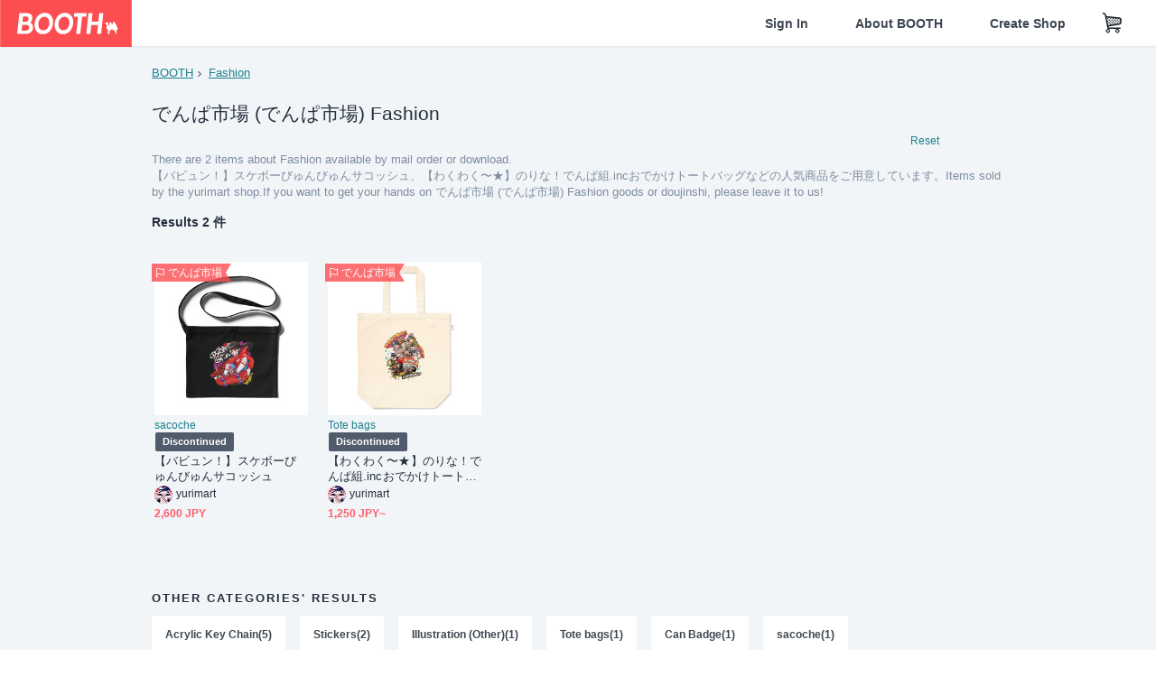

--- FILE ---
content_type: text/html; charset=utf-8
request_url: https://www.google.com/recaptcha/enterprise/anchor?ar=1&k=6LfF1dcZAAAAAOHQX8v16MX5SktDwmQINVD_6mBF&co=aHR0cHM6Ly9ib290aC5wbTo0NDM.&hl=en&v=PoyoqOPhxBO7pBk68S4YbpHZ&size=invisible&anchor-ms=20000&execute-ms=30000&cb=motqx890y6ga
body_size: 48727
content:
<!DOCTYPE HTML><html dir="ltr" lang="en"><head><meta http-equiv="Content-Type" content="text/html; charset=UTF-8">
<meta http-equiv="X-UA-Compatible" content="IE=edge">
<title>reCAPTCHA</title>
<style type="text/css">
/* cyrillic-ext */
@font-face {
  font-family: 'Roboto';
  font-style: normal;
  font-weight: 400;
  font-stretch: 100%;
  src: url(//fonts.gstatic.com/s/roboto/v48/KFO7CnqEu92Fr1ME7kSn66aGLdTylUAMa3GUBHMdazTgWw.woff2) format('woff2');
  unicode-range: U+0460-052F, U+1C80-1C8A, U+20B4, U+2DE0-2DFF, U+A640-A69F, U+FE2E-FE2F;
}
/* cyrillic */
@font-face {
  font-family: 'Roboto';
  font-style: normal;
  font-weight: 400;
  font-stretch: 100%;
  src: url(//fonts.gstatic.com/s/roboto/v48/KFO7CnqEu92Fr1ME7kSn66aGLdTylUAMa3iUBHMdazTgWw.woff2) format('woff2');
  unicode-range: U+0301, U+0400-045F, U+0490-0491, U+04B0-04B1, U+2116;
}
/* greek-ext */
@font-face {
  font-family: 'Roboto';
  font-style: normal;
  font-weight: 400;
  font-stretch: 100%;
  src: url(//fonts.gstatic.com/s/roboto/v48/KFO7CnqEu92Fr1ME7kSn66aGLdTylUAMa3CUBHMdazTgWw.woff2) format('woff2');
  unicode-range: U+1F00-1FFF;
}
/* greek */
@font-face {
  font-family: 'Roboto';
  font-style: normal;
  font-weight: 400;
  font-stretch: 100%;
  src: url(//fonts.gstatic.com/s/roboto/v48/KFO7CnqEu92Fr1ME7kSn66aGLdTylUAMa3-UBHMdazTgWw.woff2) format('woff2');
  unicode-range: U+0370-0377, U+037A-037F, U+0384-038A, U+038C, U+038E-03A1, U+03A3-03FF;
}
/* math */
@font-face {
  font-family: 'Roboto';
  font-style: normal;
  font-weight: 400;
  font-stretch: 100%;
  src: url(//fonts.gstatic.com/s/roboto/v48/KFO7CnqEu92Fr1ME7kSn66aGLdTylUAMawCUBHMdazTgWw.woff2) format('woff2');
  unicode-range: U+0302-0303, U+0305, U+0307-0308, U+0310, U+0312, U+0315, U+031A, U+0326-0327, U+032C, U+032F-0330, U+0332-0333, U+0338, U+033A, U+0346, U+034D, U+0391-03A1, U+03A3-03A9, U+03B1-03C9, U+03D1, U+03D5-03D6, U+03F0-03F1, U+03F4-03F5, U+2016-2017, U+2034-2038, U+203C, U+2040, U+2043, U+2047, U+2050, U+2057, U+205F, U+2070-2071, U+2074-208E, U+2090-209C, U+20D0-20DC, U+20E1, U+20E5-20EF, U+2100-2112, U+2114-2115, U+2117-2121, U+2123-214F, U+2190, U+2192, U+2194-21AE, U+21B0-21E5, U+21F1-21F2, U+21F4-2211, U+2213-2214, U+2216-22FF, U+2308-230B, U+2310, U+2319, U+231C-2321, U+2336-237A, U+237C, U+2395, U+239B-23B7, U+23D0, U+23DC-23E1, U+2474-2475, U+25AF, U+25B3, U+25B7, U+25BD, U+25C1, U+25CA, U+25CC, U+25FB, U+266D-266F, U+27C0-27FF, U+2900-2AFF, U+2B0E-2B11, U+2B30-2B4C, U+2BFE, U+3030, U+FF5B, U+FF5D, U+1D400-1D7FF, U+1EE00-1EEFF;
}
/* symbols */
@font-face {
  font-family: 'Roboto';
  font-style: normal;
  font-weight: 400;
  font-stretch: 100%;
  src: url(//fonts.gstatic.com/s/roboto/v48/KFO7CnqEu92Fr1ME7kSn66aGLdTylUAMaxKUBHMdazTgWw.woff2) format('woff2');
  unicode-range: U+0001-000C, U+000E-001F, U+007F-009F, U+20DD-20E0, U+20E2-20E4, U+2150-218F, U+2190, U+2192, U+2194-2199, U+21AF, U+21E6-21F0, U+21F3, U+2218-2219, U+2299, U+22C4-22C6, U+2300-243F, U+2440-244A, U+2460-24FF, U+25A0-27BF, U+2800-28FF, U+2921-2922, U+2981, U+29BF, U+29EB, U+2B00-2BFF, U+4DC0-4DFF, U+FFF9-FFFB, U+10140-1018E, U+10190-1019C, U+101A0, U+101D0-101FD, U+102E0-102FB, U+10E60-10E7E, U+1D2C0-1D2D3, U+1D2E0-1D37F, U+1F000-1F0FF, U+1F100-1F1AD, U+1F1E6-1F1FF, U+1F30D-1F30F, U+1F315, U+1F31C, U+1F31E, U+1F320-1F32C, U+1F336, U+1F378, U+1F37D, U+1F382, U+1F393-1F39F, U+1F3A7-1F3A8, U+1F3AC-1F3AF, U+1F3C2, U+1F3C4-1F3C6, U+1F3CA-1F3CE, U+1F3D4-1F3E0, U+1F3ED, U+1F3F1-1F3F3, U+1F3F5-1F3F7, U+1F408, U+1F415, U+1F41F, U+1F426, U+1F43F, U+1F441-1F442, U+1F444, U+1F446-1F449, U+1F44C-1F44E, U+1F453, U+1F46A, U+1F47D, U+1F4A3, U+1F4B0, U+1F4B3, U+1F4B9, U+1F4BB, U+1F4BF, U+1F4C8-1F4CB, U+1F4D6, U+1F4DA, U+1F4DF, U+1F4E3-1F4E6, U+1F4EA-1F4ED, U+1F4F7, U+1F4F9-1F4FB, U+1F4FD-1F4FE, U+1F503, U+1F507-1F50B, U+1F50D, U+1F512-1F513, U+1F53E-1F54A, U+1F54F-1F5FA, U+1F610, U+1F650-1F67F, U+1F687, U+1F68D, U+1F691, U+1F694, U+1F698, U+1F6AD, U+1F6B2, U+1F6B9-1F6BA, U+1F6BC, U+1F6C6-1F6CF, U+1F6D3-1F6D7, U+1F6E0-1F6EA, U+1F6F0-1F6F3, U+1F6F7-1F6FC, U+1F700-1F7FF, U+1F800-1F80B, U+1F810-1F847, U+1F850-1F859, U+1F860-1F887, U+1F890-1F8AD, U+1F8B0-1F8BB, U+1F8C0-1F8C1, U+1F900-1F90B, U+1F93B, U+1F946, U+1F984, U+1F996, U+1F9E9, U+1FA00-1FA6F, U+1FA70-1FA7C, U+1FA80-1FA89, U+1FA8F-1FAC6, U+1FACE-1FADC, U+1FADF-1FAE9, U+1FAF0-1FAF8, U+1FB00-1FBFF;
}
/* vietnamese */
@font-face {
  font-family: 'Roboto';
  font-style: normal;
  font-weight: 400;
  font-stretch: 100%;
  src: url(//fonts.gstatic.com/s/roboto/v48/KFO7CnqEu92Fr1ME7kSn66aGLdTylUAMa3OUBHMdazTgWw.woff2) format('woff2');
  unicode-range: U+0102-0103, U+0110-0111, U+0128-0129, U+0168-0169, U+01A0-01A1, U+01AF-01B0, U+0300-0301, U+0303-0304, U+0308-0309, U+0323, U+0329, U+1EA0-1EF9, U+20AB;
}
/* latin-ext */
@font-face {
  font-family: 'Roboto';
  font-style: normal;
  font-weight: 400;
  font-stretch: 100%;
  src: url(//fonts.gstatic.com/s/roboto/v48/KFO7CnqEu92Fr1ME7kSn66aGLdTylUAMa3KUBHMdazTgWw.woff2) format('woff2');
  unicode-range: U+0100-02BA, U+02BD-02C5, U+02C7-02CC, U+02CE-02D7, U+02DD-02FF, U+0304, U+0308, U+0329, U+1D00-1DBF, U+1E00-1E9F, U+1EF2-1EFF, U+2020, U+20A0-20AB, U+20AD-20C0, U+2113, U+2C60-2C7F, U+A720-A7FF;
}
/* latin */
@font-face {
  font-family: 'Roboto';
  font-style: normal;
  font-weight: 400;
  font-stretch: 100%;
  src: url(//fonts.gstatic.com/s/roboto/v48/KFO7CnqEu92Fr1ME7kSn66aGLdTylUAMa3yUBHMdazQ.woff2) format('woff2');
  unicode-range: U+0000-00FF, U+0131, U+0152-0153, U+02BB-02BC, U+02C6, U+02DA, U+02DC, U+0304, U+0308, U+0329, U+2000-206F, U+20AC, U+2122, U+2191, U+2193, U+2212, U+2215, U+FEFF, U+FFFD;
}
/* cyrillic-ext */
@font-face {
  font-family: 'Roboto';
  font-style: normal;
  font-weight: 500;
  font-stretch: 100%;
  src: url(//fonts.gstatic.com/s/roboto/v48/KFO7CnqEu92Fr1ME7kSn66aGLdTylUAMa3GUBHMdazTgWw.woff2) format('woff2');
  unicode-range: U+0460-052F, U+1C80-1C8A, U+20B4, U+2DE0-2DFF, U+A640-A69F, U+FE2E-FE2F;
}
/* cyrillic */
@font-face {
  font-family: 'Roboto';
  font-style: normal;
  font-weight: 500;
  font-stretch: 100%;
  src: url(//fonts.gstatic.com/s/roboto/v48/KFO7CnqEu92Fr1ME7kSn66aGLdTylUAMa3iUBHMdazTgWw.woff2) format('woff2');
  unicode-range: U+0301, U+0400-045F, U+0490-0491, U+04B0-04B1, U+2116;
}
/* greek-ext */
@font-face {
  font-family: 'Roboto';
  font-style: normal;
  font-weight: 500;
  font-stretch: 100%;
  src: url(//fonts.gstatic.com/s/roboto/v48/KFO7CnqEu92Fr1ME7kSn66aGLdTylUAMa3CUBHMdazTgWw.woff2) format('woff2');
  unicode-range: U+1F00-1FFF;
}
/* greek */
@font-face {
  font-family: 'Roboto';
  font-style: normal;
  font-weight: 500;
  font-stretch: 100%;
  src: url(//fonts.gstatic.com/s/roboto/v48/KFO7CnqEu92Fr1ME7kSn66aGLdTylUAMa3-UBHMdazTgWw.woff2) format('woff2');
  unicode-range: U+0370-0377, U+037A-037F, U+0384-038A, U+038C, U+038E-03A1, U+03A3-03FF;
}
/* math */
@font-face {
  font-family: 'Roboto';
  font-style: normal;
  font-weight: 500;
  font-stretch: 100%;
  src: url(//fonts.gstatic.com/s/roboto/v48/KFO7CnqEu92Fr1ME7kSn66aGLdTylUAMawCUBHMdazTgWw.woff2) format('woff2');
  unicode-range: U+0302-0303, U+0305, U+0307-0308, U+0310, U+0312, U+0315, U+031A, U+0326-0327, U+032C, U+032F-0330, U+0332-0333, U+0338, U+033A, U+0346, U+034D, U+0391-03A1, U+03A3-03A9, U+03B1-03C9, U+03D1, U+03D5-03D6, U+03F0-03F1, U+03F4-03F5, U+2016-2017, U+2034-2038, U+203C, U+2040, U+2043, U+2047, U+2050, U+2057, U+205F, U+2070-2071, U+2074-208E, U+2090-209C, U+20D0-20DC, U+20E1, U+20E5-20EF, U+2100-2112, U+2114-2115, U+2117-2121, U+2123-214F, U+2190, U+2192, U+2194-21AE, U+21B0-21E5, U+21F1-21F2, U+21F4-2211, U+2213-2214, U+2216-22FF, U+2308-230B, U+2310, U+2319, U+231C-2321, U+2336-237A, U+237C, U+2395, U+239B-23B7, U+23D0, U+23DC-23E1, U+2474-2475, U+25AF, U+25B3, U+25B7, U+25BD, U+25C1, U+25CA, U+25CC, U+25FB, U+266D-266F, U+27C0-27FF, U+2900-2AFF, U+2B0E-2B11, U+2B30-2B4C, U+2BFE, U+3030, U+FF5B, U+FF5D, U+1D400-1D7FF, U+1EE00-1EEFF;
}
/* symbols */
@font-face {
  font-family: 'Roboto';
  font-style: normal;
  font-weight: 500;
  font-stretch: 100%;
  src: url(//fonts.gstatic.com/s/roboto/v48/KFO7CnqEu92Fr1ME7kSn66aGLdTylUAMaxKUBHMdazTgWw.woff2) format('woff2');
  unicode-range: U+0001-000C, U+000E-001F, U+007F-009F, U+20DD-20E0, U+20E2-20E4, U+2150-218F, U+2190, U+2192, U+2194-2199, U+21AF, U+21E6-21F0, U+21F3, U+2218-2219, U+2299, U+22C4-22C6, U+2300-243F, U+2440-244A, U+2460-24FF, U+25A0-27BF, U+2800-28FF, U+2921-2922, U+2981, U+29BF, U+29EB, U+2B00-2BFF, U+4DC0-4DFF, U+FFF9-FFFB, U+10140-1018E, U+10190-1019C, U+101A0, U+101D0-101FD, U+102E0-102FB, U+10E60-10E7E, U+1D2C0-1D2D3, U+1D2E0-1D37F, U+1F000-1F0FF, U+1F100-1F1AD, U+1F1E6-1F1FF, U+1F30D-1F30F, U+1F315, U+1F31C, U+1F31E, U+1F320-1F32C, U+1F336, U+1F378, U+1F37D, U+1F382, U+1F393-1F39F, U+1F3A7-1F3A8, U+1F3AC-1F3AF, U+1F3C2, U+1F3C4-1F3C6, U+1F3CA-1F3CE, U+1F3D4-1F3E0, U+1F3ED, U+1F3F1-1F3F3, U+1F3F5-1F3F7, U+1F408, U+1F415, U+1F41F, U+1F426, U+1F43F, U+1F441-1F442, U+1F444, U+1F446-1F449, U+1F44C-1F44E, U+1F453, U+1F46A, U+1F47D, U+1F4A3, U+1F4B0, U+1F4B3, U+1F4B9, U+1F4BB, U+1F4BF, U+1F4C8-1F4CB, U+1F4D6, U+1F4DA, U+1F4DF, U+1F4E3-1F4E6, U+1F4EA-1F4ED, U+1F4F7, U+1F4F9-1F4FB, U+1F4FD-1F4FE, U+1F503, U+1F507-1F50B, U+1F50D, U+1F512-1F513, U+1F53E-1F54A, U+1F54F-1F5FA, U+1F610, U+1F650-1F67F, U+1F687, U+1F68D, U+1F691, U+1F694, U+1F698, U+1F6AD, U+1F6B2, U+1F6B9-1F6BA, U+1F6BC, U+1F6C6-1F6CF, U+1F6D3-1F6D7, U+1F6E0-1F6EA, U+1F6F0-1F6F3, U+1F6F7-1F6FC, U+1F700-1F7FF, U+1F800-1F80B, U+1F810-1F847, U+1F850-1F859, U+1F860-1F887, U+1F890-1F8AD, U+1F8B0-1F8BB, U+1F8C0-1F8C1, U+1F900-1F90B, U+1F93B, U+1F946, U+1F984, U+1F996, U+1F9E9, U+1FA00-1FA6F, U+1FA70-1FA7C, U+1FA80-1FA89, U+1FA8F-1FAC6, U+1FACE-1FADC, U+1FADF-1FAE9, U+1FAF0-1FAF8, U+1FB00-1FBFF;
}
/* vietnamese */
@font-face {
  font-family: 'Roboto';
  font-style: normal;
  font-weight: 500;
  font-stretch: 100%;
  src: url(//fonts.gstatic.com/s/roboto/v48/KFO7CnqEu92Fr1ME7kSn66aGLdTylUAMa3OUBHMdazTgWw.woff2) format('woff2');
  unicode-range: U+0102-0103, U+0110-0111, U+0128-0129, U+0168-0169, U+01A0-01A1, U+01AF-01B0, U+0300-0301, U+0303-0304, U+0308-0309, U+0323, U+0329, U+1EA0-1EF9, U+20AB;
}
/* latin-ext */
@font-face {
  font-family: 'Roboto';
  font-style: normal;
  font-weight: 500;
  font-stretch: 100%;
  src: url(//fonts.gstatic.com/s/roboto/v48/KFO7CnqEu92Fr1ME7kSn66aGLdTylUAMa3KUBHMdazTgWw.woff2) format('woff2');
  unicode-range: U+0100-02BA, U+02BD-02C5, U+02C7-02CC, U+02CE-02D7, U+02DD-02FF, U+0304, U+0308, U+0329, U+1D00-1DBF, U+1E00-1E9F, U+1EF2-1EFF, U+2020, U+20A0-20AB, U+20AD-20C0, U+2113, U+2C60-2C7F, U+A720-A7FF;
}
/* latin */
@font-face {
  font-family: 'Roboto';
  font-style: normal;
  font-weight: 500;
  font-stretch: 100%;
  src: url(//fonts.gstatic.com/s/roboto/v48/KFO7CnqEu92Fr1ME7kSn66aGLdTylUAMa3yUBHMdazQ.woff2) format('woff2');
  unicode-range: U+0000-00FF, U+0131, U+0152-0153, U+02BB-02BC, U+02C6, U+02DA, U+02DC, U+0304, U+0308, U+0329, U+2000-206F, U+20AC, U+2122, U+2191, U+2193, U+2212, U+2215, U+FEFF, U+FFFD;
}
/* cyrillic-ext */
@font-face {
  font-family: 'Roboto';
  font-style: normal;
  font-weight: 900;
  font-stretch: 100%;
  src: url(//fonts.gstatic.com/s/roboto/v48/KFO7CnqEu92Fr1ME7kSn66aGLdTylUAMa3GUBHMdazTgWw.woff2) format('woff2');
  unicode-range: U+0460-052F, U+1C80-1C8A, U+20B4, U+2DE0-2DFF, U+A640-A69F, U+FE2E-FE2F;
}
/* cyrillic */
@font-face {
  font-family: 'Roboto';
  font-style: normal;
  font-weight: 900;
  font-stretch: 100%;
  src: url(//fonts.gstatic.com/s/roboto/v48/KFO7CnqEu92Fr1ME7kSn66aGLdTylUAMa3iUBHMdazTgWw.woff2) format('woff2');
  unicode-range: U+0301, U+0400-045F, U+0490-0491, U+04B0-04B1, U+2116;
}
/* greek-ext */
@font-face {
  font-family: 'Roboto';
  font-style: normal;
  font-weight: 900;
  font-stretch: 100%;
  src: url(//fonts.gstatic.com/s/roboto/v48/KFO7CnqEu92Fr1ME7kSn66aGLdTylUAMa3CUBHMdazTgWw.woff2) format('woff2');
  unicode-range: U+1F00-1FFF;
}
/* greek */
@font-face {
  font-family: 'Roboto';
  font-style: normal;
  font-weight: 900;
  font-stretch: 100%;
  src: url(//fonts.gstatic.com/s/roboto/v48/KFO7CnqEu92Fr1ME7kSn66aGLdTylUAMa3-UBHMdazTgWw.woff2) format('woff2');
  unicode-range: U+0370-0377, U+037A-037F, U+0384-038A, U+038C, U+038E-03A1, U+03A3-03FF;
}
/* math */
@font-face {
  font-family: 'Roboto';
  font-style: normal;
  font-weight: 900;
  font-stretch: 100%;
  src: url(//fonts.gstatic.com/s/roboto/v48/KFO7CnqEu92Fr1ME7kSn66aGLdTylUAMawCUBHMdazTgWw.woff2) format('woff2');
  unicode-range: U+0302-0303, U+0305, U+0307-0308, U+0310, U+0312, U+0315, U+031A, U+0326-0327, U+032C, U+032F-0330, U+0332-0333, U+0338, U+033A, U+0346, U+034D, U+0391-03A1, U+03A3-03A9, U+03B1-03C9, U+03D1, U+03D5-03D6, U+03F0-03F1, U+03F4-03F5, U+2016-2017, U+2034-2038, U+203C, U+2040, U+2043, U+2047, U+2050, U+2057, U+205F, U+2070-2071, U+2074-208E, U+2090-209C, U+20D0-20DC, U+20E1, U+20E5-20EF, U+2100-2112, U+2114-2115, U+2117-2121, U+2123-214F, U+2190, U+2192, U+2194-21AE, U+21B0-21E5, U+21F1-21F2, U+21F4-2211, U+2213-2214, U+2216-22FF, U+2308-230B, U+2310, U+2319, U+231C-2321, U+2336-237A, U+237C, U+2395, U+239B-23B7, U+23D0, U+23DC-23E1, U+2474-2475, U+25AF, U+25B3, U+25B7, U+25BD, U+25C1, U+25CA, U+25CC, U+25FB, U+266D-266F, U+27C0-27FF, U+2900-2AFF, U+2B0E-2B11, U+2B30-2B4C, U+2BFE, U+3030, U+FF5B, U+FF5D, U+1D400-1D7FF, U+1EE00-1EEFF;
}
/* symbols */
@font-face {
  font-family: 'Roboto';
  font-style: normal;
  font-weight: 900;
  font-stretch: 100%;
  src: url(//fonts.gstatic.com/s/roboto/v48/KFO7CnqEu92Fr1ME7kSn66aGLdTylUAMaxKUBHMdazTgWw.woff2) format('woff2');
  unicode-range: U+0001-000C, U+000E-001F, U+007F-009F, U+20DD-20E0, U+20E2-20E4, U+2150-218F, U+2190, U+2192, U+2194-2199, U+21AF, U+21E6-21F0, U+21F3, U+2218-2219, U+2299, U+22C4-22C6, U+2300-243F, U+2440-244A, U+2460-24FF, U+25A0-27BF, U+2800-28FF, U+2921-2922, U+2981, U+29BF, U+29EB, U+2B00-2BFF, U+4DC0-4DFF, U+FFF9-FFFB, U+10140-1018E, U+10190-1019C, U+101A0, U+101D0-101FD, U+102E0-102FB, U+10E60-10E7E, U+1D2C0-1D2D3, U+1D2E0-1D37F, U+1F000-1F0FF, U+1F100-1F1AD, U+1F1E6-1F1FF, U+1F30D-1F30F, U+1F315, U+1F31C, U+1F31E, U+1F320-1F32C, U+1F336, U+1F378, U+1F37D, U+1F382, U+1F393-1F39F, U+1F3A7-1F3A8, U+1F3AC-1F3AF, U+1F3C2, U+1F3C4-1F3C6, U+1F3CA-1F3CE, U+1F3D4-1F3E0, U+1F3ED, U+1F3F1-1F3F3, U+1F3F5-1F3F7, U+1F408, U+1F415, U+1F41F, U+1F426, U+1F43F, U+1F441-1F442, U+1F444, U+1F446-1F449, U+1F44C-1F44E, U+1F453, U+1F46A, U+1F47D, U+1F4A3, U+1F4B0, U+1F4B3, U+1F4B9, U+1F4BB, U+1F4BF, U+1F4C8-1F4CB, U+1F4D6, U+1F4DA, U+1F4DF, U+1F4E3-1F4E6, U+1F4EA-1F4ED, U+1F4F7, U+1F4F9-1F4FB, U+1F4FD-1F4FE, U+1F503, U+1F507-1F50B, U+1F50D, U+1F512-1F513, U+1F53E-1F54A, U+1F54F-1F5FA, U+1F610, U+1F650-1F67F, U+1F687, U+1F68D, U+1F691, U+1F694, U+1F698, U+1F6AD, U+1F6B2, U+1F6B9-1F6BA, U+1F6BC, U+1F6C6-1F6CF, U+1F6D3-1F6D7, U+1F6E0-1F6EA, U+1F6F0-1F6F3, U+1F6F7-1F6FC, U+1F700-1F7FF, U+1F800-1F80B, U+1F810-1F847, U+1F850-1F859, U+1F860-1F887, U+1F890-1F8AD, U+1F8B0-1F8BB, U+1F8C0-1F8C1, U+1F900-1F90B, U+1F93B, U+1F946, U+1F984, U+1F996, U+1F9E9, U+1FA00-1FA6F, U+1FA70-1FA7C, U+1FA80-1FA89, U+1FA8F-1FAC6, U+1FACE-1FADC, U+1FADF-1FAE9, U+1FAF0-1FAF8, U+1FB00-1FBFF;
}
/* vietnamese */
@font-face {
  font-family: 'Roboto';
  font-style: normal;
  font-weight: 900;
  font-stretch: 100%;
  src: url(//fonts.gstatic.com/s/roboto/v48/KFO7CnqEu92Fr1ME7kSn66aGLdTylUAMa3OUBHMdazTgWw.woff2) format('woff2');
  unicode-range: U+0102-0103, U+0110-0111, U+0128-0129, U+0168-0169, U+01A0-01A1, U+01AF-01B0, U+0300-0301, U+0303-0304, U+0308-0309, U+0323, U+0329, U+1EA0-1EF9, U+20AB;
}
/* latin-ext */
@font-face {
  font-family: 'Roboto';
  font-style: normal;
  font-weight: 900;
  font-stretch: 100%;
  src: url(//fonts.gstatic.com/s/roboto/v48/KFO7CnqEu92Fr1ME7kSn66aGLdTylUAMa3KUBHMdazTgWw.woff2) format('woff2');
  unicode-range: U+0100-02BA, U+02BD-02C5, U+02C7-02CC, U+02CE-02D7, U+02DD-02FF, U+0304, U+0308, U+0329, U+1D00-1DBF, U+1E00-1E9F, U+1EF2-1EFF, U+2020, U+20A0-20AB, U+20AD-20C0, U+2113, U+2C60-2C7F, U+A720-A7FF;
}
/* latin */
@font-face {
  font-family: 'Roboto';
  font-style: normal;
  font-weight: 900;
  font-stretch: 100%;
  src: url(//fonts.gstatic.com/s/roboto/v48/KFO7CnqEu92Fr1ME7kSn66aGLdTylUAMa3yUBHMdazQ.woff2) format('woff2');
  unicode-range: U+0000-00FF, U+0131, U+0152-0153, U+02BB-02BC, U+02C6, U+02DA, U+02DC, U+0304, U+0308, U+0329, U+2000-206F, U+20AC, U+2122, U+2191, U+2193, U+2212, U+2215, U+FEFF, U+FFFD;
}

</style>
<link rel="stylesheet" type="text/css" href="https://www.gstatic.com/recaptcha/releases/PoyoqOPhxBO7pBk68S4YbpHZ/styles__ltr.css">
<script nonce="4pcKErGTEHyoi3wtiaSKmw" type="text/javascript">window['__recaptcha_api'] = 'https://www.google.com/recaptcha/enterprise/';</script>
<script type="text/javascript" src="https://www.gstatic.com/recaptcha/releases/PoyoqOPhxBO7pBk68S4YbpHZ/recaptcha__en.js" nonce="4pcKErGTEHyoi3wtiaSKmw">
      
    </script></head>
<body><div id="rc-anchor-alert" class="rc-anchor-alert"></div>
<input type="hidden" id="recaptcha-token" value="[base64]">
<script type="text/javascript" nonce="4pcKErGTEHyoi3wtiaSKmw">
      recaptcha.anchor.Main.init("[\x22ainput\x22,[\x22bgdata\x22,\x22\x22,\[base64]/[base64]/[base64]/bmV3IHJbeF0oY1swXSk6RT09Mj9uZXcgclt4XShjWzBdLGNbMV0pOkU9PTM/bmV3IHJbeF0oY1swXSxjWzFdLGNbMl0pOkU9PTQ/[base64]/[base64]/[base64]/[base64]/[base64]/[base64]/[base64]/[base64]\x22,\[base64]\\u003d\\u003d\x22,\x22w5DDgCoFRkAtwo/DocOMA8OKNmNADMO9wqzDgsKEw6xCw4zDp8KuEzPDkH5oYyMbesOQw6ZWwqjDvlTDisKyF8ORR8OpWFhEwqxZeRxCQHFtwqc1w7LDtsKwO8KKwq7Dnl/ChsOQKsOOw5tmw7Udw4AjSFx+RAXDoDlLVsK0wr9iaCzDhMOIRl9Iw4h/UcOGHcOqdyMZw4chIsO/w7LChsKSUTvCk8OPM3Ijw4ESXT1QfsKKwrLCtnRHLMOcw4vCosKFwqvDgQvClcOrw5DDsMONc8OOwqHDrsOJB8K6wqvDocOCw7QCScOQwrIJw4rCrCJYwr4xw68MwoAbVhXCvQRFw68eVMO7dsOPcMKLw7ZqMcKCQMKlw6LCt8OZS8K/w4HCqR4MSjnCpkbDlQbCgMKowqVKwrcZwqU/HcKUwqxSw5ZuOVLChcOywr3Cu8OuwqXDv8ObwqXDv2rCn8Klw7Zow7I6w73DrFLCoxDCjjgAZMOSw5Rnw5LDvgjDrU/CjyMlEnjDjkrDpnoXw50nS17CuMO6w4vDrMOxwrZXHMOuCcOAP8OTUMKXwpU2w6MJEcObw44vwp/DvkUCPsONZMO2B8KlBzfCsMK8BA/Cq8KnwozCr0TCqnwUQ8OgwrDCmzwSUihvwqjCvsOCwp4ow68cwq3CkA0cw4/Dg8O8wqgSFEnDssKwLUdjDXDDgcK1w5Ucw4lNCcKEZXbCnEIdXcK7w7LDnVllMHkaw7bCmjFowpUiwqbCpXbDlHx1J8KOXFjCnMKlwpQbfi/DmznCsT5xwoXDo8KaTcOzw553w5zCrsK2F3w+B8ODw6XCpMK5YcOdQybDmXUrccKOw7zCgCJPw4k8wqcOfnfDk8OWUjnDvFBbd8ONw4wIaFTCu2bDvMKnw5fDuwPCrsKiw7RIwrzDiDR/GHw3AUpgw6cXw7fCiiXCrxrDuUZcw69sFnwUNSDDscOqOMOWw6AWASRueRvDrsKKXU9qalEiasOtSMKGHSxkVy/CksObXcKEGF91WRpIUAgKwq3Dmw1/E8K/wpPClTfCjjlww58JwpI+Akckw4zCnFLCrnrDgMKtw65Qw5QYXMOzw6klwp3ClcKzNHXDosOvQsKDHcKhw6DDlcO5w5PCjxzDvy0FNjPCkS9LL3nCt8OEw64swpvDssK/wo7DjwQAwqgeBmTDvz8pwqPDuzDDsVBjwrTDmGHDhgnCjsK9w7wLMMOcK8KVw7LDuMKMfV4uw4LDv8OOKAsYVMOZdR3DjRYUw7/[base64]/w6bCk8OEw5TDnxUlNcKtX8OIJx0gRcOpSAjDuwTDp8K8LcKJTsK7wprCn8KiBjTCiMKFwpjDkTByw4XChXhgZcO2eQx5wo/DvlbDt8KGw6rCp8OIw6l6bMKYwovCrMKeI8OQwpdpwq7DrsKswqzCpcKiKx0ewpBNeVbDvEHCs0DCugjDgnbDg8OAbCUjw4PCgV/DsmctTCPCtcK9KMOywobDqsOkCMOhw4XDk8OHw4hhWWUDYFIacAcVw7fDsMOnw6PCrXU/[base64]/JsK2w4PCu8O7w60SaMK2ADDCl8OcAyPDscKnwo/DtjrCkcOACgsELsOjwqXDsHEMwpzCp8OQeMK6w5pYTMOyUknCssOxw6bCrRrDhQMTwr5WRE0Uw5HClQdqwpoXw4fDvcO8w5nDrcOnTE5nwqAywrYBGcO8fl/Cl1TCgy9HwqzCjMKSFcO1R1oUw7B7woHCkUgfQkUqHwZrw4fCqcKuL8O8wr7Cs8KpCj0LBh1lOlDDlQPDpsODX0rCpsOMPsKTYcOmw6wvw7w5wqzCrmtyCsO/woMRUMOmw5jClcO6AMOPdDLClsKOAiTCvMOaOsO6w4bDqEbCuMO2w7LDo2zCpiTCoH7DgjEEwpQEw7QrZ8OHwpQLBABHwqvDoDzDjcOgQcKIMl3DjcKLw7XCsE8TwocCX8OLw58cw7B/KMKTdMO2wrFRCFAoE8O3w6JvasK3w5vCosOxLMKzN8OfwrXCjkISHR0Ow6hRXHTDiA7DhEFsw4PDhxNcUMONw77DusOTwqRVw7DCq2x6PcKhX8K5wqJiw4/[base64]/w7tkJCtwwqPCqcOFXcO0W8O+wrbCksKVw4bCjmvDrHUnWsO1X8KHHMOHDMOFJcKWw4Aiw6dIwoTDhMObTTBQVMKpw4/DulLDvUdzF8KcGRcvI2HDoTg1M0vDqCDDisKKw7XCuEFswqfCjm8tH3VWVMOSwoIWw6l4w6BfKUvCrkE1wrEcf0/CgDbDkTnDhMOtw4XDmQ5NHcKgwqDCl8OPH3wuThhNwqMge8Ocwp/CnQ1Sw5JTeTssw5dDw4bCjx8DcTRUw7NDfMOuIcK/worDm8Kfw4B6w63CnjfDucO7wrYJC8Kuwo5Wwr1DHHBwwqITRcKdRQXDkcKnBsOsUMKOJsOyNsO4ZDrCg8OEScONwqJqLAg7wpvCgV7DiSPDgsOtODrDqUMpwopzDcKdwqwYw5hAPMKJMsOmBRlEAQMaw4lqw4TDjAfDn10Xw4XCtcOKdSQBV8OlwrzCiFs/w5cof8Ovw4zCk8KbwpPDrkjCqmRjW0MSVcKwHcKmJMOsT8KQwrNAw4FXw7QqV8Ocw5F/LMOGak95XcOjwrpow7bClyMNSQlkw6RBwpzCmjx1wp/Dn8OQFTQQOsKjGXTCqAnCj8K8V8OxNFHDqnDCjMKIfMKuwodrwofCocOMBEnCtsK0fjhvwr9QWz/DvXrDsSTDtUHCuUVRw48fwoxPwpM+wrFtwoXDjsKrEMKyB8OVw5vCqcOvw5dpTsOuODrCu8K6w5PCj8Kxwo00O0jDnQXCrcObF34aw4nDusOVCRHCsw/Diw5SwpfCvsOwR0t9R1xuwqQvw6HDtx0iwqAFRcOuwoRlw4oVw4rDqlFAw4A9wo/[base64]/Cr0/DkUTCq3LDmXgEVjvCjHvDn1ABYMKrwoJJwqZ4woEZwqlNw4J/SMOpLybDmkYiVMKxw4R1ewZDw7FCKsKiwoltw6bCs8K9wpZoAcKWwoQqOcOewpHDiMKlwrXCozBDw4PCsDoFWMOaCMKpVMKvw5hMwq8Ew4lUYmLCj8OWJljCi8KjDlJfw4bDlDRaeSjCnsKIw6cCwocYNhNVbcOow6vDpT7DpMKfc8KFZMOFJ8OTYy3CgMOUwq/DnxQNw5TDuMKvwqLDrxJdwpDChcO8wqFWw7I4w5PDsRlHeWjCj8KWTsO2w6NNw7zDgwzCtHFEw7lzw5jCuz3DhnQTDsO8QG/Di8KSMi7Duhs0eMKuwrvDtMKSWMKGOjZgw4V1BMKDw4XCv8Oxw4jDnsKfGTlgw6nDhgstAMKDw6HChh8UMTTCgsKzwo0Rw6vDr0RrIMKVwqDCqTfDhHFVwqTDs8OJw5/Co8OFw65mccOXKENEccONFloSbDVFw6fDkwdIwqhwwqVHwpTDhB5BwpTCoClow4R+wpsufjnCkMKfwrkww5NoEydYw6B5w73Cr8KtGSMVDnDDtQfCkcK+wrjDknpWw4UDw5/DrxXDkMKOw77CslJIw41Sw68FcMKiwpjCtjDDtGA4SCB4wqPCimfDh2/Cux1rwrXDiHDDrnZuw5R8w6/DsR7DpsO1SMKMwonDmMOTw68SMSx3w7NwLMKzwrHDvTHCmMKLwr1NwoXDncKWw4nCjXpfwq3Dg39cNcOrag5ewrLCk8K/w47DlS8ATsOhJsKLw4xeUMObBnVdw5Z4Z8OawocPw5ICw5XCr04kw7XDmMKmw5bCh8O/KEY1DsOvAw/[base64]/CvTLDksOgw54Xw6PDsMOfUAfDgsOuw6YNdsKpwqzDg8KRDyl/eHXDgHMgwo5+O8K6KsOMwosqw5ULw6fDu8O4E8KDwqVywpTCn8KCwqsKw6PDiHbCsMOKVlktwr/DtkVlcMKVX8OjwrrCt8O/w4PDvkbCrMK/[base64]/DjMKVIx5SL8K7MzR8w7PDuMOaWHkqw5VqUAg/[base64]/DiRrDn8KkSsKFwok+w6jDosKRBgLCt23Cr0bCv3jDocOIcsO8JcKUVUzDvMKIwpbCn8OXVMO3w7DDp8K+DMKYWMOlesOVw6MAFcOlMsOqwrPCmsOEwoVtwpgewrFTw4YHw7bCl8Kiw4rCtsOJSGcNZyZ2KhF8wo0fwr7DrMOpwqrDmVnCvcO4MS4Fwq4WH3N/wphbcmnCpSjCrz9ow4xpw5oWw51Sw6MawqrDtxQhQsO0w6/DtgJXwqrClzTDnMKie8K2w7PDpsKVwrfDssKYw7bCvDTCnk53w5rCmlRqOcO+w4Q6wqbCkxXCnsKMc8KSw6/DqsKhPcKIwpRzSjfDrcORTBQbZkM5Fkt0EWvDk8OYeSsJw78cw60KIUdcwpTDusO0VkppTsKsP1lnf3FWdsOYSMKLE8KMJMOmwp4dw5cSw6gbwoVgwq9qcigvNUV2wrQ2LRrDrMKVw5o/[base64]/ClijChCjDqU0dQ8KUdQLCt8K/wq9Rw4EQUMKZw7PCvBHDlsK8D2/CtCU0DMKoLsK7AkHDnBnCmHjCm3t+QMK/wobDgQRwE3lPfCRFR0Nkw6xGGxDDs0jDscKrw53CkWY4Q1TDv0kIDyjCjMO5w5F6esKfCicMwrBBYSlaw4bDl8Kaw6nCqwUqwq90R2MDwoRjw6HCvzxIw5pGNcK7woXCucONw6I/w4ZKL8ONwpHDuMKjZMO4woHDs0/DuQ/[base64]/w6jCtRvDt3/DncK7wrgZw64YYgU7w6nCvxTCpsOtwqdKw5DCnMO2XcONwrZMwqVXwofDsHHDqMOnHVLDt8O9w47DvcOnWcKnw4dpw64DbkI6MhNhK2LDjnAjwqciw7TDrMK1w57DscOLAsOowpYuacKlesKawpLChi4/IAXCv1TDkEbDncKTw7zDrMODwq9Zw6YMIhrDnErCln/CkA/Dm8OAw4M3NMKNwpJ8TcKVOMOLKsOBw5/[base64]/Cr1TCi8Kkwp4UwofCkzZsOMKlwqx9w4jCjzrDqDbDsMKzw7TCiR3CucOnwr3DhzLDucKjwovDjcK5wp/[base64]/EcK+wqXDp8KLwps7V8OSdmQ3w6nCjsKbZ3F7AD5Pe1Ulw5TCkVY0Di9ZV3LDhSPDmTzCtXlNwqvDozMIw7XCrjnCgcOqwqoWMykEG8K6BUzDvcK+wqoweyrCijIuw6rDpsKId8OKOQbDtwwcw7k/wpQKaMOhOcO6w6/CkMOXwrlxH3AFLgPDlEHCv3jDssOkw5R+SMKcwojDqlcqPnrDjmXDiMKDw53DjjMaw4vCg8OaJ8KAMUUmw4/Cq2IPwoBnfsOYwpjCgFbCvMKcwr9YH8KYw63CqwrCgwLDn8KfJwZMwrEyM2FoRsK+woN3BCzCv8KRwp0Cw6rChMKOFj5ewq86wrnCo8KiUQ9YfcOTD1MgwoA+wr7DuVshNsKyw4wuFXFnDkZoH01Pw60dbcKCAcOwQnLCgcKNKi/DjX7DssOXVcKUDiA4PcOzw6B1OsOKdF/[base64]/CcKtwoXCsBoqw6vDr8OALyDDtT8+w4cRw6DDvsOAwoVswoTCjXtQw4Q9w55NYmjCu8OgBcO0CsOVNcKadsKXKmBYQBhba1vDvMOhw7bCkV1PwrJKwpHDvsOnXsKUwqXCjRs0wpF/T33DqT/[base64]/[base64]/DhMOdc8KUw6PCkUYAw5PCp8K8RxbDj3BKw7FYOsKmQcOGdRF2GsKWw5LDpMO0HD1/RzJ7wpbDvgHCskfCucOCcTMrL8OcA8KywrpAL8O2w4/CkyzDviPCoxzCpER1wrVkMV1fw4TChMOtaxDDh8OKw7HCs0x2wpUAw6/DvBDCvcKiIMKzwo/Dh8Kqw7DCkHnDn8OGw7tBNlDDncKjw43DihR/w6xQAT/DiSJKSMOow5bDlAIEwrltDW7CpMK7f2pWVVY+w5TCgsODU2vDsw9Swq1+w57CncOYYMOdBcKyw5p+w6pmDMK/wofCk8KlRgzCjHDDtBwqwpvCnD9PD8KESyMJIkxAwqbCnsKrJk8MfBfCtsKJwqxUw7zCrMOIU8O1esKNw6TCjTBHGn/Dg3sOwoYfw5fDjMOkfhBkwpbClWIyw5XClcK+TMOJKMK9BwIsw77DpQzCv2HCpFcpUcOtw5Z2eTwbwrpTf3TCjQwWVsKMwq3Cv0Fiw4zCmj/CpMOHwq3DpgbDn8KtIsKlwqvCvgvDrsOXwo7CnmDCpSBUwqocw4RJLlDDpsOMw4LDtMO3VsObHi7CssOzZzgWw4EAXxbDrA/ChU8yEcOlN0nDrVjCncKzwr/CgsK/WXUgwq7Dk8Knwpkbw448w7bDjDDCk8K6w6xFw7F+w6NEw4ZzGMKbKUvCvMOawofDpcOKGMKMw6fDmU4MccO9VnDDu2ZhWMKFFcK5w7lZAldVwoovwp/CkcOiHSXDscKdL8OnAcOHw6nCui9xacKuwrV2MGjCpCDCgDfDs8KYwqBfBH3Cm8KZwrPDrQR2fMOcwqjDtcKaW13DmMOOwrc9CW9mw7wrw6/DgMKNIMOIw4/CvMK6w70Fw65jwpQAw5bDpcKJUMOpdAvDiMOwbhB+FlrCnntxMnfDssKEEsO2wrtRw6d1w5N4w57CicKSwqxKwqvCucKow7RDw6nCtMO8woY6HMOtA8O7X8OvMn56JRLCj8OLB8K/w4zDhsKfw5XCs2wSwp7DqDsZHgLCv2/DuA3Dp8ORUk3Ck8ORD1VCw5TCkMKswro1dsKKwrgMw4kCw6ccCSdKQ8KJwrMTwqDDm13DgcOLW1PClD/[base64]/ClcOZH8KkB0BZw5vDtsOrFMKlwpVuFsKnODPChcO6w6DDlkXCvx0Gw4PCmcKLwqwGPnA1OMKYOD/CqjPCokERwq/DhcOFw6zDnT/CpCZhdkZ6TsOXw6gQQcONwr5GwoBqasKywrfDo8OZw6wZw7fCgjxjADjCq8OGw6YCdsKDw7zCh8KGw5zCuElswpR7GRslcVw0w6xMwop3wo1QF8KRMcObwr/[base64]/wphJDMO1VwbDpmDDhMOtwqLDj8KNU8Kbwq0SwofCosKLwptwBsOywp7CosOKA8KWU0DDoMOiI1zDkkxJbMOQw53CisOqccKjU8KCwrjCgUnDjxTDiCrDujPClcOZbxYew64xw5/[base64]/DvxfDj3IZTVFqSsKCwr8qHMOmw6LDkz7Cs8OuwqtZZMOXV3HCv8KFDiQ0cws1w6FcwrpDKWTDgMOoYE3DtcKRDl8owop2OsOOw7zDlynCiU/CtRrDrMKHwozCvMOkV8KWSULDsDJiw7lRdMORw4gdw4hQI8OsBizDs8K+RMKhw5bDvMKGdxgcTMKRwpvDgWFUwqLClV3CqcOLP8OWHAnCmUbDsxzChsOaBETDuxA3woZeO2RXeMODwqFAXsKsw7vCuTDCk2/DtMK4w6XDiTVqwovDvgNmP8OYwrPDtxPCsgFww4LCuw8wwr3CscKCecKITsKIw5nCgFZIZyzDoFN3woFEQSvCpBYswo3CicKHbHwWwo9LwrJIwr4Uw6kTPcOeXMODw7N7wq0HXmnDhnUqCMOLwpHCnQF6wqM0wqHDssO+LsKkEMKoH0EGw4cxwo/Cn8O0SMKYJEhMJsOSByTDoEvDlHrDqcKzXsOJw4MwOMOFw5HCt2UvwrbCqsOxMsKKworCpSfDoXJ+wqYMw7IxwqNlwp0Dw7tLFcK/asKwwqLDgcOWIMKpCh/DrSEOccOgwoTDi8O5w6dMS8OPH8OHw7bDocONd3BUwrHCkwjDp8OeOMOYwojCqgnDtR99e8KzCy0MDsKbw5sUw7ICwq/[base64]/dhEdCMKPwqdeIsO1Amwhw70/[base64]/V0/Dsyghw6kHDcONBT7DrTnDlsKIcko7EHzCvgAVw5wxRFpqwr0Hwqp8QxPDusK/wpHCv3gEQcORIcKnZsOeUBEMDcOwbcKWwpN/w7PCtxZiDj3DtGomBMKGDm1fHlMuD1VYHBTDoRTDuGbDjFkiwpYxwrNze8KRU3ENAcOsw63Cg8ORw7nCi1ZOwrAFG8K5VcO4bmrDmVBfwq8NNFbDklvCuMOow5DDm2RnbWHDvyoSVsOrwpxhBxE/[base64]/wpDDgx/ChcOJw53CksKIwooaw4bCmU/CrsK7K8KJw4zCpsO+wqHCgSnCiWZheW/CtjAow6tJw6TCpTfCjMKsw5XDoRlbO8KewonDusKrA8Kkwqgmw5bDk8OjwqzDhMO8wo/Di8OEODUbRAQtw5pDEcK5CcK+WjJcciN4w53DhsO2wpN5wq3DqhciwoE+wo3CnS/ChCViworCgyzDm8K/[base64]/wrFOw7/CrMKrOV4DwrfCmiAEw7rDu29Iw4kjwoFfYVnCrMOLwrzCjcKkXTLChmLDosKbP8Ocwqhdd1fDjnnDpUAsG8Obw4ssU8ORNBXCvH3DvgRvw7NBLjvDpsKEwp4UwpXDpW3DlW1xGA9SbMOtVwBdw6hpE8O3w4d+wrdhWFEDw6YIw6LDpcOeMMOHw4DDoTfDoGkJaH/DncKMBDQWw5XCkjXCosKNwoESEALCm8OBOkXDrMO9GHl8Q8K/QMKhw7dySA/DiMO0wqvCpg3CssOZPcK1RMO8I8ObRnQLMMKlwpLDsX0Jwos3LnbDu0nDqDTDv8KpFwZYwp7Cl8OswrjDusOFwrQ4wqstwpkAw6Zfw74YwoTDtsK6w6F8wro/bXfDisO5wpQwwpZtw5huPsOoHcKfw6fCl8OOw6gLCVfDsMOow5jCp2XDncKcw6PCi8OPwqQiVMO+VMKqaMOxV8KtwrQoacOScFgDw7HDrCwZw6Rvw7zDkx/DrMOLfMOVHhrDrcKBw4DDqDRbwrYiFR8rw4cHZ8KnMMOuw7F1OxhQw55ONVjDvlVmTsKESQhsKMKPw4fCrB8WO8KIfMK8ZsOAADjDr1vDucObw5zChMK0worDpsO/UMKawpYCTsK/w4YjwqHDlXsVwpZIw6nDhTbCsAguBcOoEcOLTC83wowKRsK/E8OhbyReIEvDiTrDoEvCmy/[base64]/[base64]/[base64]/[base64]/DjE7DsFHDtT7CvwTCs8K3QDI9w4vDuCZZw5XCj8KCLgbDi8OXWsKawqBKHcKYw4RJNB7DlTTDtUfDiAB3wr18wr0Hb8KuwqM3wrFYaDFIw7TCjCvDqQYCwqZjJy/[base64]/CrcKvwprDoEo9IBjDv8OAwoADw63CvsOhw7fDqVfDqQx3NB06DcOiw7RtIsOvwpnCjcKaTsKxFMO3wo54w5zDiX7CgMO0RVcQWw7DmMKrVMOfwq7DjMKkUiDCjwLDh2Rkw4nCiMOSw4ZUwqXCsSTCqHTDkgAaa0QTUMK1UMOQFcOLw78dw7I0KCfCr3BtwrEsAV/DscK+wqkZcMO0wpAJSFR4wp9Uw5YUVMOtfDPDo241esOkChI0O8KLwp4pw7HDhMO0VCjDliLDng3Cv8OpHV/CisOqw7zDiH7CmcO0wo3DsBYKw6fCh8OgORJFwqMUw48ZAjbDvGUIYsKAwp06wpnCpD5DwrZxYcOnT8KtwoTCr8KewpvCuXQpwr9Rwr3ClcOzwpLDtULDnsOnFcKtwp/CoS18Ok0mCyXCosKDwrxBw5pwwq49N8KjIsKRwobDv1bCkgYVwqwLL2bDgcKgw7RaMmorLcKtwrc2Y8OFYERnw5gywrNlCQHCmsOJw43CmcOFLCRww6LDjMKmwrDDigrDukbDil3CmsOlw6x0w6MSw6/DkgrCrg8awq0LcDXChsK5JEPDp8KNFkDDrMOwfcK2bz7DiMK0w7HCo18UF8Oaw63DvDJow7YGwpbDghVmw4wMTDBUV8OMwrtmw7Qpw580C2Vxw6ATwr9RUXUyKMOhw4fDmnljw4RBVR4NYm/[base64]/Dundzwo3CpA8pw47CrlPDp0N/WHV4UsO+H1xodG/DoWzCk8OQwrLCl8O2GlfCmW3CuQsgcwLCisOew5Vww5d5wpJywrYwRAvCk2bDvMO1dcO2JcKZRT8HwpnCjFMRw6HDsyrCmcODTMK4bAbCicOZwrfDkMKUwohRw4/ClcOEw6bCnVpawpwqHHXDi8Ksw6rCv8KodBMNNiEfwpUCYMKIw5NRL8OIwpbDjsO9wr/DpMKFw7Bhw4vDksKuw4xuwrNAwq7CjVANUcK5YE9uw7nDq8OGwrZpw59bw7zDuzkOXsK7K8OcM1k/DHRRO1E/QSHDvwTDoSjCkMKXwrUNwoXDl8OzcFIcNw9EwplvDMOVwrfCusKhwpQqZMKWwqYGQMOmwr4eXMONNEXCrsKLSWPCvMOTDBwsF8OiwqdzTiQ0HHTCsMK3RkIBcQ/[base64]/[base64]/Dtk7CvMKjw5fDv8OEwp7Cl8K8OcOrC8KqGsOgw5pPw4Zqw4Epwq7CscOQwpRzRcKVXW/DpyXCnEXDjcKTwoDDuUrCsMKwKAR+YwXCuh/[base64]/Csh8fOMOhLWXDrsKoBHPDs1lEIEnDl3bCixvDq8KWwrI/[base64]/MTB6RinCnsKbwpk/CcOjwqNEwq8UwpoKccKkwrLCh8OndjkrI8OMwrdmw5PCkRZvMcOlYVzCnsO7PsKzf8OFw4xuw7dNUMO5IsKmNcOpw7nDiMKJw6fDkMO2YxnCiMOpwrwkw7jCknVdwrAvwq3DiTtdworCp2skwrLDt8KoaigGBcOyw65yNw7Dtk/DosOawqZ5wpnDpXvDhsKOw48QSAYJw4QCw63ChcK9A8Knw5fDosKCw4hiw7rCp8Obwqg2M8KIwpIww6DCsysIFSE4w5/DgXsmwq3Dk8K5NcOSw4pFCMOPT8OgwostwpzDk8OKwpfDpiPDoQTDqyTDvA7DhcOGVHjDnMOFw5h3dlHDnSjCiFXDji3DlSxYwpfCtMKieQMcwogzwojDhMOMwpUaCsKtTMKnw48bwo9wCcKRw4nCq8OZw6JuecOzejTCtAfDjcKAQ2/[base64]/DuUpDPMOYwoTCjcKQQAjDmsKEVk4zwoJHI8OUwp7CkMOHw6FVCjkQwpFRIcK2EC3Dr8KewpEJw6nDk8OoWcKpHMO+NMOJJMKzwqzDn8Ojw73Cnz3CpcKUVMONwqEwCH7DvRjDk8Kiw6TCucKnw5LCoE7CosOdwqkBTcK7Q8K1XXsww7VQw7w1YDwRKMOJdxXDkh/Ci8OtYiLCjS/[base64]/CnUxhwpo+LMO0fcOkwodve8OdCGEewovCnsOzacObwrjDhXpVQMKRwrPCl8KtfDjDgsKpe8OGw4LCj8KGNsO0CcOawojDiVs5w6Amw63DvjxPfcKfaQw3w7TCiiLDusKURcO/HsOqw5XCpsKIQsOtwoHDqsORwqN1JGUrwovCu8Klw4p1PcOrb8KVw4pfWMKbw6JNwqDCt8KzdsO9wrDCs8KlAC7CmSPDmcKTwrvCqsKRNn1GGMOuBMO7wpgswqUuK3xnARZBw6/CkQrCm8O6dwPClQjCkm8hF0vDthFGIMKYbMKGLVnCjn3DhsKKwp0kwpU9DDbCqMKTw7FFJ33CqBDDlUJBOcOaw5zDmBpxw5TCh8OKCmc3w5jCgcObYHvCmUESw6pfbMOQUsKaw4PDlkTDgsKvwqXCvMOjwopycsOtwqHCkRUqw6nClcOZYA/CuhgTOADCnBrDlcKZw6hgayXClWXCssOrw4cQwpDDlSHCkAwkwoTChCfCm8ORB18mHDXDhznDhcOgwqrCrMKwT1vCpWjDj8O9S8O7w6XCgx9Mw6wIOcKQTQp8bcK/[base64]/CkMOYwpEYw4hdwrjDojrCocKWMRYdcMKgMhFGR8KQwrzDj8O/w7HCtsODw4XDn8KwDEXDl8ODw5TDnsOeORA1w5Qiaw4GPMKcb8OcdMOywoAJw584Kz4NwpzDgXtRw5U1w5rCsAw+wrTCn8OpwpTCoSBCLS1GdQjCucOnID0lwqxSVMOlw4ZMBsOrJ8OHw7bDon3CpMOtw5/[base64]/[base64]/wq11wpkHLcOEW8OKXsKqw5ppXk/DocKkw5ReTcOwQhjCkMKdwozDhcOCcTjCqTw7TsKrw5HCmETChETChD3CtMKINcOuw6YiJ8OacDgaKMKWw7/[base64]/UsKYFn5Kw7MrwoYiwr0Ff8OPw5XCm2jDsMOow7fCn8KUw6HCk8K6w4vCuMKgw7LDiBhWUXYVbMKhwogcannChHrDijbCm8KnPcKNw48AXcKWIsKDd8KQTmtCNsOWAHtAKwbCvRzDv21jJ8K8w5nDvsOyw7gzEnPDjwApwq/DnjbCpHtJwobDtsKbERzDrWDCrcOwBnzDiEnCn8OEHMOzYcKRw73DqMKmwpUfw63DtsOVWhzCmwbCml/CmUVHw4vDuk9WbHoaWsOtd8KfwobDt8KEBMKdw4wmCsKpwp3DvMK5wpTDvsKEwofDszTCrETDq2tbJw/[base64]/[base64]/[base64]/wohhw4tHwoTCvcK0w4vCrsKUXsORXgrCpMOmw4zCuQRvwpcpFcKvw5ZaA8OIIWrCrQjCiiUGK8KZVGDCoMKSworCpA3DniXCq8OzeG5bwozDjwnCrWXCgCVdPcKTXsOUI0PDucKZwqrDncKqZArCpms0HMOYMsOQw45Ww6HCh8OQHMKAw6/Cjw/CpwbCmEElUsOke30yw7PCtTxRacOewp7CjCzDiQdPwrR0woZgEVfCjhPDl0/DqFTDk1DDhGLCmsOWw5dOw7Fww4fDkT5uwqYEwpnCvE/DvMK9w6HDlsOpaMO9wq14DgxwwrLCisKGw5Eswo/ChMKfBBrDszHDrm7CqMOGaMOnw4hrwqtpwqYtwp42w68Vw6jDssKJcsO/[base64]/w4vDocKLA8OZacKUworDs8OAwppjw4IVwpjDvnQ0wpTCoSvDrsK3w6AIw47ChcOsQHHCvsO0CAPDnm3Cq8KjPhbCpMOxw77DoUJuwp5Lw51IGsKnLEpJfAUqw7dwwofDhlgRC8OuT8KYV8O/wrjDp8KIW1vCpMO8ZMOnKsOswq4CwrhCwrPCtMOew7pQwoHCmsK9wqQ1wpDDokjCoDcLwporwq10w6vDkzEERMKVw5TDv8OrQwowe8KIw6lbwoTCnXcYwqfDnMOywpbCpMKzwprCg8KYS8O4wrJfw4ErwpJew73DvRcVw4jDvzLDsE/DnjBUa8OawqpNw4YFFMOCwovDsMKYUTTCuSYufxvCrcOaMsKJwp/DsAPCr1ENYcKtw5tmw6pyFCY/w47DpMOMecOSfMOswpprwpnDgHnDkMKCfDHDtA7CgcKjw5k0GWfCgWNGw7k8w4USbHLDv8Opw6hpFXbChcKSVSbDgFkVwpLCn3jCh1/DvBkMwrHDuhnDgDV7EkRSw4bCtA/CuMKWaytOc8KaIX/[base64]/CtiPDmsO0w7XDs8OywoDCpsKVwp8WdsOcehHCqBfDqcO7wog9A8KHexbDtirDhcOQw6bDi8KDXRzCrMKPE37Cr3ATQ8OjwqPDpcKtw7UPO1BGakzCo8KJw6Y/A8KjGErDo8KIY0fCs8Odw6VgRMKpF8KiW8KuAsKQwoxnwq/CuR0NwogcwqjDoQ8ZwrrCnmxEwqLDiXpDLcKLwrZjw7TDtVjCg3ISwrrCkcO4w5HCmsKDw7xBFWhgBkLCtB12WcKhQ1nDiMKGaTZ4fcOewrgfCgQxdMO8w5nDlBjDvsK1dcOdb8O9GsK9w4NodAMvcw4xaQxLwqDDtVkPUyZOw4huw40Xw67DrCcZbABUbU/DhcKHw6VmfGUtCMO1wpbDrBLCpsOkFk7DqDtEPSFKwprCjCEawq4FXmfCpsOZwp3CjDbCriTDjyMpw5rDgsKFw7Anw6lpXXzDvsKtw53DocKjGsOkBsKGwoZlw7FrQF/CkcOawpvCqjFJeVzClcK7ccKIw6d9wpnCi3ZbKsOwNMKZcm3CsxEgLEnCuQ7DpcOfwotAT8KwWMKowp9nF8KnPsOJw77ClVvClMOqwq4FZsOlRxk8O8O1w4vCksONw7HCg2R4w6U0wpPCoGoqMTJzw6vCrD/DlH8CcjYqMA9ww7DDokVfHw0JU8Kiw6F/[base64]/[base64]/CuMKxPVBhw77Dki/CnMOcIMK3w7QQwrkBw7hTVcOzP8KIw4zCtsKwLDVRw7TDj8KNw548d8Okw6vCvSjCqsO8w7ozw6LDqMKewq3CkMK+w6vDpcKtw5V5w7HDs8OZQk0QaMKUwpzDpMOtw7MLFDcRw6F4X3nDoHPDhsOsw4/[base64]/CoBsuRCwffQPDg8KSw6wxw4PDp8KKw4YvwoTCv8KXKF4kw7/Cn07Cg2JjVMOXfcKrwonCpsKSwrDClsOWS3TDpMKteTPDhBVdaUZkwqtpwqwSw7DCicKOwrPCuMKpwqFcR3bDmRoWw4nCjsKWeR9KwoNbw7BRw6HDicOVw6LDn8KtZQpsw68BwqF5Oj/Cv8KrwrUww719w6xlawHCtcKtCyghVyrCt8KeT8ObwoTDi8O9UsK9w44BHsKLwqEOwpvClMKubk9qwo8Kw4VZwpEVw6vDuMKxTcKSw5RkXDTDpTAnw447LgZbwpB3wqfDj8OnwrnDvMK/w6IVw4J8E1nDvsKswqLDnlnCt8OwRsKdw6PCkMKJVsKQFMOtDiXDv8KpFyrDpsKuDsO5NH3Co8OcZMKfw6ZzUMOew7LCj0gowr8iUWgswp7DnUvDq8OrwovCnMK3GwlPw7rDtcO1w4rCun/DoXJqwo9WFsK8N8KNw5TCosKqw6fDlWvCqsOuYMKnNMKGwrzDlmpFcxovWsKOacKwPcKqw6PCrMOtw5Ymw4ZBw6PCiyMAwo3Dim/ClGPDmmrDpH1hw5/CmcKLGMKGwqUyYUJ5w4bDlcKhcg7Cm34TwpMEw4x/KcKGcWYtQcKeMX3DhDR4wqoHwqvDvcKqdcKHOMOkwr10w7TCqcKiP8KlS8Kyb8O/MkgKwrjCp8KqBy7Ck2bCv8Kqd187dhgGIQ3CgMOxHsOgw51YOsOgw4BKO2/Coz/Cj0jChHLCkcOIUC/DkMOvM8KmwrwBa8KgfRPCm8KsGDw3fMKIYioqw6xQRcK4USvDlsO6wobCszFMCcKocxQ7wqA7w5fCoMOCCsOifMOJw7lWwrDCnsKHw4PDlUEaRcOYwp1Fw7vDhH4tw6XDvwrCtMKZwqpnwpbDhSXDmhdHw7BZYMKtw5TCj23DnsKCwp/DssO/[base64]/G0Iowph6wqwNw5XCssKGfH83wq/Ch8Kowr7Cl8Kmwq/[base64]/AsK5w6sGwphgw4tEwopiwpLDlMObw7TDv2N+fsKfJ8KFw4N0woDChMKnw44BXn4Cw6TCvVcuXi7DnDgfKsOCwrgawr/CiAdGwoTDoSXDssKIwpTDpcOrw5DCvsKww5RNQsKiKjLCpsOQR8K8WMKHw7gtw4nDhzQOwojDlFNew5rDk25SZ1PDjknCpcOSwpLDjcOzwoZbAi4Nw4rCgMKVOcKlw5hAw6TCgMOTw6XDm8KVGsOAwr/[base64]/DhUFLBh7Co8KDw7YYPmYlw4vCvRTCuMKCwoQPw5TDkm3DuAJiTmjCh1nDp1JzMlnDsQnCkMKZwqbCu8KLw6FWa8OlXcOpw73DuTrCjXfCtBPChDvDiGDCucORwq1gwqpPw5ZtTXnCjMOCwoXDgcKlw7rCjW/Dg8KYw6FwOzUywpIMw60mZBnCp8OJw7E3w4l4LRbDssKVWMK9dUQkwqBNFRPCnsKNw5vDv8OBQSnCvjnCpMOUWMKfPcKjw6LChMKTJWhCwrnCqsK7D8KEOhvCuHnCs8O/w7MPA0/CnwPCpsOQw6HCgm8La8Olw7suw591wp0XbDRNAiBFw7LCqzYZBcK9wq9bwo5HwrbCp8Oaw5jCjWoXwrwzwoIaMEQowpQDwrVFw7/Djjk5w4PChsOcwqVwf8ODf8OWwqwbwovCiiXDqMOMwqLCusKjwrNUTMOkw6Neb8OZwqnDrsKvwppCX8KLwqx2woHCiCzCu8KUwpNOHsO6dEdhw53CrsOxG8KnTHJHRcOGw79rfsKgesKlw7UoDjlSQcOTBMKxwrJ3EcOQecOzwq1lw5PDoknDrcOrwovDkk3DkMK/UkjDpMKUT8KIAsOVw7zDuShKe8Kfw4vDk8KvP8OMwp8Vw5vDjRY5w6YoTcKyw47CsMORRsORZiDChG04LjgsbXnCn17Cp8KWY2wxwpLDuENRwpnDgcKIw7vCusOQHmTCpCTDoSTCqGgOHMOzKQwDwrfClcOcEcOxRlBRVcO+w7IMw5/CmMOwbsO+KkrChgvDvMOJbMKuXsKbw7o/[base64]/ZEXDjMKQYGzCsMK+K8OAw5xkRmvDmQxUVGjDnkhIwrJpwpTDsVBRw6gKDMOsdXo3QsO6w6AQw69JfhoTW8OPw7toTcKjU8OUcMOPZjvCiMO8w65+w5LDqcOew6/DmsO7RDzDgsK0KMOwJsKsAmLChh7DvMO7w73CksO1w4N6wqvDu8OawrjCt8OhXnBrF8KzwrFFw4XCm19heH7CrRMIRMO5w7/DtsOAw7dtWsKeI8OPYMKFw4PCowdJDMO5w7TDqVXDs8OPRToAwqfDqDIFRMOoOG7DqcK/w6MZwrNRwr3DpDBPw7LDncOxw6HCuEJvwo3CisO9BGJkwqXDrsKMAcK4wqsKIFJKw4Fyw6DDlHFYwrTChSNUIDzDqnLCnCbDgcKDCcOywoQvSibCiELDgwHChkDDglo/wohIwqBPwoHDlCHDlxnCrMO7ZFfCtXTDsMKVBMKMIyBfFGHDnVowwpDCnMK9w6XCnsOAwqHDqyTCoVXDjW/DiRzDjcKUacKlwpQuwpB0d3pzwo/Cs3pnw4AJGRxMw51wGcKhDAvCh3JdwrgMRsOhMsOowpQ+w73CpcOYWcO3a8OwIXxww5/[base64]/I8Ksw58uw5TDr8O0wow8wooLwqDCtkhMUEXDrMK0WMO4w4McWMKOUsKbbm7Dj8OEbBIQwonCmsOwbMKNCXTDmRrCrcKIUsKYHMOWQcORwpEUw6vDuU5zw7VnVsOjwoLDisOYdkwew47Cn8ODWMKOakwXwrV2MMOiwq5rDMKHMMOZwqI/w5nCrGM9DMK3JsKGC1jCjsOwe8OSwqTCgl4QFl9+BGAGOhAUw4rDlDwnXsOIw4zDk8Obw77DqcOwR8OtwobDs8OCw5HDsipKLcOkdSTDoMOUw4osw63Do8KoGMKiYV/DuyLCmHZDw6LCj8KRw5APKnMOOsOZOnDCr8O/[base64]/DrcOdwqonwrjCgMOUUmRpNMKBw5/[base64]/DgQ\\u003d\\u003d\x22],null,[\x22conf\x22,null,\x226LfF1dcZAAAAAOHQX8v16MX5SktDwmQINVD_6mBF\x22,0,null,null,null,1,[21,125,63,73,95,87,41,43,42,83,102,105,109,121],[1017145,855],0,null,null,null,null,0,1,0,null,700,1,null,0,\[base64]/76lBhnEnQkZnOKMAhnM8xEZ\x22,0,0,null,null,1,null,0,0,null,null,null,0],\x22https://booth.pm:443\x22,null,[3,1,1],null,null,null,1,3600,[\x22https://www.google.com/intl/en/policies/privacy/\x22,\x22https://www.google.com/intl/en/policies/terms/\x22],\x22akLfiDstTcIHQCQpR9Bn8YT2BJy6TOzLMKt20VA4FCI\\u003d\x22,1,0,null,1,1768973171704,0,0,[59,3,53],null,[211,76,233,183,61],\x22RC-vuS7cX2F1IejTA\x22,null,null,null,null,null,\x220dAFcWeA5mQ7qH_wEgh_3rkL28rkPnMjaWKNh5REsTbwq3CY_bPoZhicxzve589T2BenAr2HP5wU3b-ZFQ2Rk9UdKY2UhTzAR69w\x22,1769055971790]");
    </script></body></html>